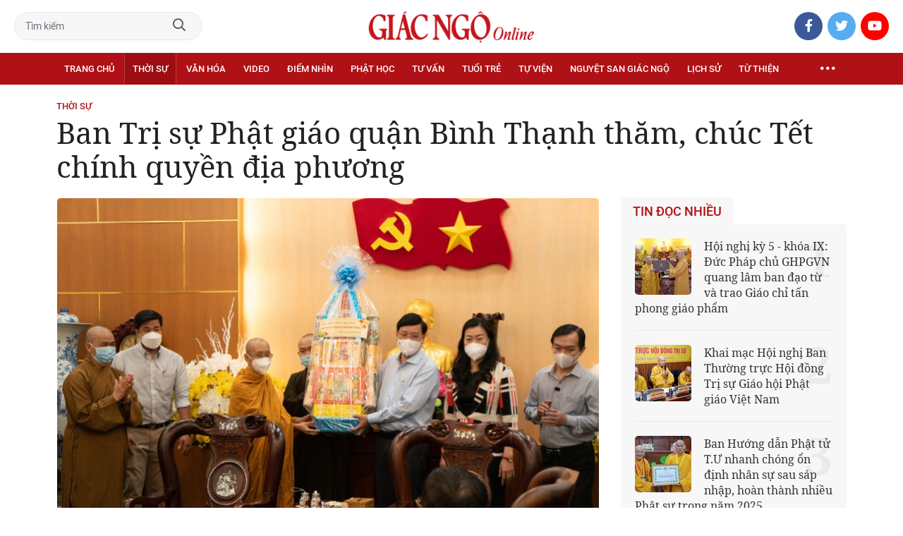

--- FILE ---
content_type: text/html;charset=utf-8
request_url: https://giacngo.vn/ban-tri-su-phat-giao-quan-binh-thanh-tham-chuc-tet-chinh-quyen-dia-phuong-post60472.html
body_size: 84174
content:

 <!DOCTYPE html>
<html lang="vi">
<head>


 <title>Ban Trị sự Phật giáo quận Bình Thạnh thăm, chúc Tết chính quyền địa phương | Giác Ngộ Online</title>
<meta name="description" content="GNO - Sáng 19-1, Ban Trị sự Phật giáo quận Bình Thạnh (TP.HCM) do Thượng tọa Thích Tâm Chơn, Trưởng ban Trị sự Phật giáo quận làm trưởng đoàn đã đến trụ sở UBND quận Bình Thạnh thăm và chúc mừng năm mới 2022 đến lãnh đạo chính quyền địa phương."/>
<meta name="keywords" content="Bình Thạnh,Ban Trị sự,Phật giáo,chúc tết,chính quyền,địa phương"/>
<meta name="news_keywords" content="Bình Thạnh,Ban Trị sự,Phật giáo,chúc tết,chính quyền,địa phương"/>
<meta http-equiv="Content-Type" content="text/html; charset=utf-8" />
<meta http-equiv="X-UA-Compatible" content="IE=edge"/>
<meta http-equiv="refresh" content="900" />
<meta name="revisit-after" content="1 days" />
<meta name="viewport" content="width=device-width, initial-scale=1.0">
<meta http-equiv="content-language" content="vi" />
<link rel="shortcut icon" href="https://static.giacngo.vn/web/styles/img/favicon.ico" type="image/x-icon" />
<link rel="dns-prefetch" href="//static.giacngo.vn"/>
<link rel="dns-prefetch" href="//www.google-analytics.com" />
<link rel="dns-prefetch" href="//www.googletagmanager.com" />
<link rel="dns-prefetch" href="//stc.za.zaloapp.com" />
<link rel="dns-prefetch" href="//fonts.googleapis.com" />
<meta property="fb:app_id" itemprop="name" content="409742669131720"/>
<meta property="fb:pages" content="559128534215937"/>
<meta name="facebook-domain-verification" content="t1zf35yvrc6jz7p29lihg70tgf22i3"/>
<meta name="propeller" content="4bf372f4837e144bae2ec4d33e4f2665">
<meta name="eclick_verify" content="dFRaW1AXLRcYGVlEagQFCAwPMAAYAQwCIQIFRxUF"/>
<meta name="p:domain_verify" content="bedbde054ee92f7b2c9552a90da96a4e"/>
<meta name="google-site-verification" content="oj4ZE7Ft2rWUHKA7OP7vLkdggZYsxjqPVYd0tfD3enE"/>
<script>
var cmsConfig = {
domainDesktop: 'https://giacngo.vn',
domainMobile: 'https://m.giacngo.vn',
domainApi: 'https://api.giacngo.vn',
domainStatic: 'https://static.giacngo.vn/web',
domainLog: 'https://log.giacngo.vn',
siteId: 0,
adsLazy: true
};
if (window.location.protocol !== 'https:' && window.location.hostname.indexOf('giacngo.vn') !== -1) {
window.location = 'https://' + window.location.hostname + window.location.pathname + window.location.hash;
}
var USER_AGENT=window.navigator&&window.navigator.userAgent||"",IS_MOBILE=/Android|webOS|iPhone|iPod|BlackBerry|Windows Phone|IEMobile|Mobile Safari|Opera Mini/i.test(USER_AGENT);var IS_REDIRECT=!1;window.location.hash&&"site_web"===window.location.hash.replace("#","")&&(setCookie("isDesktop",IS_MOBILE?1:0,30),removeHash());var isDesktop=getCookie("isDesktop");function setCookie(o,e,i){var n=new Date;n.setTime(n.getTime()+24*i*60*60*1e3);var t="expires="+n.toUTCString();document.cookie=o+"="+e+"; "+t+";path=/;"}function getCookie(o){var e=document.cookie.indexOf(o+"="),i=e+o.length+1;if(!e&&o!==document.cookie.substring(0,o.length))return null;if(-1===e)return null;var n=document.cookie.indexOf(";",i);return-1===n&&(n=document.cookie.length),unescape(document.cookie.substring(i,n))}function removeHash(){0<window.location.toString().indexOf("#")&&window.history.pushState("",document.title,window.location.pathname)}0<isDesktop||IS_MOBILE&&(window.location=cmsConfig.domainMobile+window.location.pathname+window.location.search,IS_REDIRECT=!0);
</script>
 <meta name="robots" content="noarchive, max-image-preview:large, index, follow" />
<meta name="GOOGLEBOT" content="noarchive, max-image-preview:large, index, follow" />
 <link rel="canonical" href="https://giacngo.vn/ban-tri-su-phat-giao-quan-binh-thanh-tham-chuc-tet-chinh-quyen-dia-phuong-post60472.html" />
 <link rel="alternate" media="handheld" href="https://m.giacngo.vn/ban-tri-su-phat-giao-quan-binh-thanh-tham-chuc-tet-chinh-quyen-dia-phuong-post60472.html" />
 <meta property="og:site_name" content="Giác Ngộ Online"/>
<meta property="og:rich_attachment" content="true"/>
<meta property="og:type" content="article"/>
<meta property="og:url" content="https://giacngo.vn/post-60472.html"/>
<meta property="og:image" content="https://image.giacngo.vn/1200x630/Uploaded/2026/xpcwvolc/2022_01_19/4-8696.jpg"/>
<meta property="og:image:width" content="1200"/>
<meta property="og:image:height" content="630"/>
<meta property="og:title" content="Ban Trị sự Phật giáo quận Bình Thạnh thăm, chúc Tết chính quyền địa phương "/>
<meta property="og:description" content="GNO - Sáng 19-1, Ban Trị sự Phật giáo quận Bình Thạnh (TP.HCM) do Thượng tọa Thích Tâm Chơn, Trưởng ban Trị sự Phật giáo quận làm trưởng đoàn đã đến trụ sở UBND quận Bình Thạnh thăm và chúc mừng năm mới 2022 đến lãnh đạo chính quyền địa phương."/>
<meta name="twitter:card" value="summary"/>
<meta name="twitter:url" content="https://giacngo.vn/post-60472.html"/>
<meta name="twitter:title" content="Ban Trị sự Phật giáo quận Bình Thạnh thăm, chúc Tết chính quyền địa phương "/>
<meta name="twitter:description" content="GNO - Sáng 19-1, Ban Trị sự Phật giáo quận Bình Thạnh (TP.HCM) do Thượng tọa Thích Tâm Chơn, Trưởng ban Trị sự Phật giáo quận làm trưởng đoàn đã đến trụ sở UBND quận Bình Thạnh thăm và chúc mừng năm mới 2022 đến lãnh đạo chính quyền địa phương."/>
<meta name="twitter:image" content="https://image.giacngo.vn/1200x630/Uploaded/2026/xpcwvolc/2022_01_19/4-8696.jpg"/>
<meta name="twitter:site" content="@Giác Ngộ Online"/>
<meta name="twitter:creator" content="@Giác Ngộ Online"/>
 <meta property="article:tag" content="Bình Thạnh,Ban Trị sự,Phật giáo,chúc tết,chính quyền,địa phương"/>
<meta property="article:section" content="Tin tức,Thời sự" />
<meta property="article:published_time" content="2022-01-19T16:13:53+0700"/>
<meta property="article:modified_time" content="2022-01-19T16:13:53+0700"/>

 <meta property="dable:image" content="https://image.giacngo.vn/600x315/Uploaded/2026/xpcwvolc/2022_01_19/4-8696.jpg"/>
 <meta property="dable:item_id" content="60472"/>
 <meta property="dable:author" content="Tin: Minh Lộc, Nguyên Tài - Ảnh: Văn Nam"/>
<script type="application/ld+json">
{
"@context": "http://schema.org",
"@type": "Organization",
"name": "Giác Ngộ Online",
"url": "https://giacngo.vn",
"logo": "https://static.giacngo.vn/web/styles/img/logofb.png"
}
</script>

 <script type="application/ld+json">
{
"@context" : "http://schema.org",
"@type" : "WebSite",
"name" : "Thời sự",
"url" : "https://giacngo.vn/thoisu/"
}
</script>
<script type="application/ld+json">
{
"@context":"http://schema.org",
"@type":"BreadcrumbList",
"itemListElement":[
{
"@type":"ListItem",
"position":1,
"item":{
"@id":"https://giacngo.vn/thoisu/",
"name":"Thời sự"
}
}
]
}
</script>
 <script type="application/ld+json">
{
"@context": "http://schema.org",
"@type": "NewsArticle",
"mainEntityOfPage":{
"@type":"WebPage",
"@id":"https://giacngo.vn/ban-tri-su-phat-giao-quan-binh-thanh-tham-chuc-tet-chinh-quyen-dia-phuong-post60472.html"
},
"headline": "Ban Trị sự Phật giáo quận Bình Thạnh thăm, chúc Tết chính quyền địa phương",
"description": "GNO - Sáng 19-1, Ban Trị sự Phật giáo quận Bình Thạnh (TP.HCM) do Thượng tọa Thích Tâm Chơn, Trưởng ban Trị sự Phật giáo quận làm trưởng đoàn đã đến trụ sở UBND quận Bình Thạnh thăm và chúc mừng năm mới 2022 đến lãnh đạo chính quyền địa phương.",
"image": {
"@type": "ImageObject",
"url": "https://image.giacngo.vn/1200x630/Uploaded/2026/xpcwvolc/2022_01_19/4-8696.jpg",
"width" : 1200,
"height" : 675
},
"datePublished": "2022-01-19T16:13:53+0700",
"dateModified": "2022-01-19T16:13:53+0700",
"author": {
"@type": "Person",
"name": "Tin: Minh Lộc, Nguyên Tài - Ảnh: Văn Nam"
},
"publisher": {
"@type": "Organization",
"name": "Giác Ngộ Online",
"logo": {
"@type": "ImageObject",
"url": "https://static.giacngo.vn/web/styles/img/logofb.png"
}
}
}
</script>
 <link rel="preload" href="https://static.giacngo.vn/web/styles/css/main.min-1.3.1.css" as="style">
<link rel="stylesheet" href="https://static.giacngo.vn/web/styles/css/main.min-1.3.1.css">


  <script type="text/javascript">
var _metaOgUrl = 'https://giacngo.vn/post-60472.html';
var page_title = document.title;
var tracked_url = window.location.pathname + window.location.search + window.location.hash;
 var cate_path = 'thoisu';
if (cate_path.length > 0) {
tracked_url = "/" + cate_path + tracked_url;
}
</script>
 <script async="" src="https://www.googletagmanager.com/gtag/js?id=G-ZQ1BVQX77Z"></script>
<script>
if(!IS_REDIRECT){
window.dataLayer = window.dataLayer || [];
function gtag(){dataLayer.push(arguments);}
gtag('js', new Date());
 gtag('config', 'G-ZQ1BVQX77Z', {page_path: tracked_url});
 
  gtag('config', 'UA-4466725-1', {page_path: tracked_url});
 }
</script>
<script async defer src="https://static.giacngo.vn/web/js/log.min.js?v=1.6"></script>
 <script src="https://api.giacngo.vn/ads?object_type=2&object_id=110&platform=1&head_append=1"></script>

  

<script type="text/javascript">
var cateId = 110;
var contentId = 60472;
</script>
<script async src="https://sp.zalo.me/plugins/sdk.js"></script>
</head>
<body > 

 <div class="site-header">
<div class="site-header__content">
<div class="search-form">
<input class="form-control txtsearch" placeholder="Tìm kiếm">
<a href="javascript:void(0);" class="btn btn_search"><i class="far fa-search"></i></a>
</div>
 <div><a href="/" title="Giác Ngộ Online - Cơ quan ngôn luận của Giáo Hội Phật Giáo Việt Nam Thành phố Hồ Chí Minh" class="logo"><img src="https://static.giacngo.vn/web/styles/img/gno-logo.png" alt="Giác Ngộ Online"></a></div>
<div class="social">
<ul>
<li><a href="https://www.facebook.com/GiacNgo.vn/" class="fb" target="_blank"><i class="fab fa-facebook-f"></i></a></li>
<li><a href="#" class="tt" target="_blank"><i class="fab fa-twitter"></i></a></li>
<li><a href="https://www.youtube.com/channel/UCmwB_rvPVR3lXte0-IGg9Xw/" class="yt" target="_blank"><i class="fab fa-youtube"></i></a></li>
</ul>
</div>
</div>
<div class="site-header__nav">


<ul class="menu l-grid">
<li class="menu-item ">
<a href="https://giacngo.vn" class="menu-heading" title="Giác Ngộ Online">Trang chủ</a>
</li>
 
<li data-id="110" class="menu-item selected">
<a href="https://giacngo.vn/thoisu/" title="Thời sự" class="menu-heading">Thời sự</a>
 <ul class="mega-menu">

<li><a href="https://giacngo.vn/thoisu/tintuc/" title="Tin tức">Tin tức</a></li>
 </ul>
</li>

<li data-id="140" class="menu-item ">
<a href="https://giacngo.vn/vanhoa/" title="Văn hóa" class="menu-heading">Văn hóa</a>
 <ul class="mega-menu">

<li><a href="https://giacngo.vn/vanhoa/phatgiao/" title="Phật giáo">Phật giáo</a></li>

<li><a href="https://giacngo.vn/vanhoa/dulich/" title="Du lịch">Du lịch</a></li>
 </ul>
</li>

<li data-id="330" class="menu-item ">
<a href="https://giacngo.vn/media/" title="Video" class="menu-heading">Video</a>
 <ul class="mega-menu">

<li><a href="https://giacngo.vn/media/tintuc/" title="Tin tức">Tin tức</a></li>

<li><a href="https://giacngo.vn/media/vanhoa/" title="Văn hóa">Văn hóa</a></li>

<li><a href="https://giacngo.vn/media/dao-phat-va-doi-song/" title="Đạo Phật &amp; đời sống">Đạo Phật &amp; đời sống</a></li>

<li><a href="https://giacngo.vn/media/tailieu/" title="Tài liệu">Tài liệu</a></li>

<li><a href="https://giacngo.vn/media/phapthoai/" title="Pháp thoại">Pháp thoại</a></li>

<li><a href="https://giacngo.vn/media/nghile/" title="Nghi lễ">Nghi lễ</a></li>

<li><a href="https://giacngo.vn/media/am-thuc-chay/" title="Ẩm thực chay">Ẩm thực chay</a></li>

<li><a href="https://giacngo.vn/media/amnhac/" title="Âm nhạc">Âm nhạc</a></li>

<li><a href="https://giacngo.vn/media/sankhau/" title="Sân khấu">Sân khấu</a></li>

<li><a href="https://giacngo.vn/media/phim/" title="Phim">Phim</a></li>
 </ul>
</li>

<li data-id="6060" class="menu-item ">
<a href="https://giacngo.vn/diemnhin/" title="Điểm nhìn" class="menu-heading">Điểm nhìn</a>
 <ul class="mega-menu">

<li><a href="https://giacngo.vn/sukienvande/" title="Sự kiện - vấn đề">Sự kiện - vấn đề</a></li>

<li><a href="https://giacngo.vn/diendanxaydung/" title="Diễn đàn xây dựng">Diễn đàn xây dựng</a></li>
 </ul>
</li>

<li data-id="130" class="menu-item ">
<a href="https://giacngo.vn/phathoc/" title="Phật học" class="menu-heading">Phật học</a>
 <ul class="mega-menu">

<li><a href="https://giacngo.vn/phathoc/thientong/" title="Thiền tông">Thiền tông</a></li>

<li><a href="https://giacngo.vn/phathoc/tinhdotong/" title="Tịnh độ tông">Tịnh độ tông</a></li>

<li><a href="https://giacngo.vn/phathoc/mattong/" title="Mật tông">Mật tông</a></li>

<li><a href="https://giacngo.vn/phathoc/luockhao/" title="Phật học lược khảo">Phật học lược khảo</a></li>

<li><a href="https://giacngo.vn/phathoc/triethoc/" title="Triết học">Triết học</a></li>
 </ul>
</li>

<li data-id="290" class="menu-item ">
<a href="https://giacngo.vn/tuvantamlinh/" title="Tư vấn" class="menu-heading">Tư vấn</a>
 <ul class="mega-menu">

<li><a href="https://giacngo.vn/tuvantamlinh/tamlinhmaunhiem/" title="Tâm linh mầu nhiệm">Tâm linh mầu nhiệm</a></li>

<li><a href="https://giacngo.vn/tuvantamlinh/tuvan/" title="Tư vấn">Tư vấn</a></li>

<li><a href="https://giacngo.vn/tuvantamlinh/songdao/" title="Sống đạo">Sống đạo</a></li>
 </ul>
</li>

<li data-id="180" class="menu-item ">
<a href="https://giacngo.vn/tuoitre/" title="Tuổi trẻ" class="menu-heading">Tuổi trẻ</a>
 <ul class="mega-menu">

<li><a href="https://giacngo.vn/chuyenthienthanquetla/" title="Chuyện Thiên thần quét lá">Chuyện Thiên thần quét lá</a></li>

<li><a href="https://giacngo.vn/doisongquanhta/" title="Đời sống quanh ta">Đời sống quanh ta</a></li>

<li><a href="https://giacngo.vn/donghanh/" title="Đồng hành">Đồng hành</a></li>
 </ul>
</li>

<li data-id="260" class="menu-item ">
<a href="https://giacngo.vn/tuvien/" title="Tự viện" class="menu-heading">Tự viện</a>
 <ul class="mega-menu">

<li><a href="https://giacngo.vn/chuavntrongnuoc/" title="Chùa Việt Nam trong nước">Chùa Việt Nam trong nước</a></li>

<li><a href="https://giacngo.vn/chuavnnuocngoai/" title="Chùa Việt Nam ở nước ngoài">Chùa Việt Nam ở nước ngoài</a></li>

<li><a href="https://giacngo.vn/chuanuocngoai/" title="Chùa nước ngoài">Chùa nước ngoài</a></li>
 </ul>
</li>

<li data-id="360" class="menu-item ">
<a href="https://giacngo.vn/nguyetsan/" title="Nguyệt san Giác Ngộ" class="menu-heading">Nguyệt san Giác Ngộ</a>
 <ul class="mega-menu">

<li><a href="https://giacngo.vn/nguyetsan/chuyende/" title="Chuyên đề">Chuyên đề</a></li>

<li><a href="https://giacngo.vn/nguyetsan/triethoc/" title="Triết học">Triết học</a></li>

<li><a href="https://giacngo.vn/nguyetsan/phathocungdung/" title="Phật học ứng dụng">Phật học ứng dụng</a></li>

<li><a href="https://giacngo.vn/nguyetsan/vanhoa/" title="Văn hóa">Văn hóa</a></li>

<li><a href="https://giacngo.vn/nguyetsan/phatgiaovaxahoi/" title="Phật giáo và xã hội">Phật giáo và xã hội</a></li>

<li><a href="https://giacngo.vn/nguyetsan/tulieu/" title="Tư liệu">Tư liệu</a></li>
 </ul>
</li>

<li data-id="230" class="menu-item ">
<a href="https://giacngo.vn/lichsu/" title="Lịch sử" class="menu-heading">Lịch sử</a>
 <ul class="mega-menu">

<li><a href="https://giacngo.vn/ducphat/" title="Đức Phật">Đức Phật</a></li>

<li><a href="https://giacngo.vn/phatgiaovietnam/" title="Phật giáo Việt Nam">Phật giáo Việt Nam</a></li>

<li><a href="https://giacngo.vn/nhanvat/" title="Nhân vật">Nhân vật</a></li>
 </ul>
</li>

<li data-id="120" class="menu-item ">
<a href="https://giacngo.vn/tuthienxahoi/" title="Từ thiện" class="menu-heading">Từ thiện</a>
 <ul class="mega-menu">

<li><a href="https://giacngo.vn/tu-thien-xa-hoi/" title="Xã hội">Xã hội</a></li>

<li><a href="https://giacngo.vn/tuthien/" title="Từ thiện">Từ thiện</a></li>
 </ul>
</li>
 <li class="menu-item float-right">
<a href="javascript:void(0);" class="menu-heading ellipsis" title="Chuyên mục khác"><i class="far fa-ellipsis-h"></i></a>
<ul class="mega-menu">

<li>
<a href="https://giacngo.vn/phatgiaonuocngoai/" title="Phật giáo nước ngoài">Phật giáo nước ngoài</a>
</li>

<li>
<a href="https://giacngo.vn/vanhocnghethuat/" title="Văn học - nghệ thuật">Văn học - nghệ thuật</a>
</li>

<li>
<a href="https://giacngo.vn/amthucsuckhoe/" title="Ẩm thực - Sức khỏe">Ẩm thực - Sức khỏe</a>
</li>

<li>
<a href="https://giacngo.vn/bandoctoasoan/" title="Bạn đọc - tòa soạn">Bạn đọc - tòa soạn</a>
</li>

<li>
<a href="https://giacngo.vn/thuvien/" title="Thư viện">Thư viện</a>
</li>

<li>
<a href="https://giacngo.vn/thongtin/" title="Cần biết">Cần biết</a>
</li>
 </ul>
</li>
</ul>
</div>
</div>
<div class="site-content"> 
 

<div class="l-grid">
<div class="topbanner">

<div id="adsWeb_AdsTop" class="banner clearfix" data-platform="1" data-position="Web_AdsTop">
<script>
window.addEventListener('load', function(){
if(typeof Web_AdsTop != 'undefined'){window.CMS_BANNER.pushAds(Web_AdsTop, 'adsWeb_AdsTop');}else{document.getElementById('adsWeb_AdsTop').style.display = "none";}
});
</script>
</div>
</div>
<div class="details">


 <div class="direction">
<a class="headline" href="https://giacngo.vn/thoisu/" title="Thời sự">Thời sự</a>

</div>

 
<h1 class="details__headline cms-title">
Ban Trị sự Phật giáo quận Bình Thạnh thăm, chúc Tết chính quyền địa phương 
</h1>
<div class="details__content">
<div class="l-content left-col">


<table class="details__img ">
<tbody>
<tr>
<td class="pic">
<img class="cms-photo" src="https://image.giacngo.vn/w770/Uploaded/2026/xpcwvolc/2022_01_19/4-8696.jpg" alt="Hòa thượng Thích Minh Giác tặng quà chúc Tết đến lãnh đạo quận" cms-photo-caption="Hòa thượng Thích Minh Giác tặng quà chúc Tết đến lãnh đạo quận"/>
</td>
</tr>
 <tr>
<td class="caption">Hòa thượng Thích Minh Giác tặng quà chúc Tết đến lãnh đạo quận</td>
</tr>
</tbody>
</table>

<div id="adsWeb_AdsArticleAfterAvatar" class="banner clearfix" data-platform="1" data-position="Web_AdsArticleAfterAvatar">
<div class="banner-label">Quảng cáo</div>
<script>
window.addEventListener('load', function(){
if(typeof Web_AdsArticleAfterAvatar != 'undefined'){window.CMS_BANNER.pushAds(Web_AdsArticleAfterAvatar, 'adsWeb_AdsArticleAfterAvatar');}else{document.getElementById('adsWeb_AdsArticleAfterAvatar').style.display = "none";}
});
</script>
</div>

 <div class="details__meta">




<time class="time" datetime="2022-01-19T16:13:53+0700" data-time="1642583633">19/01/2022 16:13</time>
<meta class="cms-date" itemprop="datePublished" content="2022-01-19T16:13:53+0700">
</div>


<div class="details__social">
<ul class="sticky-bar">
<li>Chia sẻ</li>
<li><a href="javascript:void(0);" data-href="https://giacngo.vn/post-60472.html" class="fb social" rel="facebook" title="Chia sẻ qua Facebook"><i class="fab fa-facebook-f"></i></a></li>
<li><a href="javascript:void(0);" data-href="https://giacngo.vn/post-60472.html" class="tt social" rel="twitter" title="Chia sẻ qua Twitter"><i class="fab fa-twitter"></i></a></li>
<li><a href="javascript:void(0);" data-href="https://giacngo.vn/post-60472.html" class="zl zalo-share-button" title="Chia sẻ qua Zalo" data-oaid="1618988963986908859" data-layout="icon" data-customize="true"><i class="ic ic--zalo"></i></a></li>
<li><a href="javascript:void(0);" data-href="https://giacngo.vn/post-60472.html" class="ml sendmail" title="Chia sẻ qua Email"><i class="fal fa-envelope"></i></a></li>
<li><a href="javascript:void(0);" data-href="https://giacngo.vn/post-60472.html" class="pr sendprint" title="In bài viết"><i class="fal fa-print"></i></a></li>
</ul>
</div>
<div class="article-content content-col">

 
<div style="display: none" class="tts-player" data-src="https://cms-tts-ai.zdn.vn/4d4b746b7186ad61c9f54363b18576e2/6977c9e2/giacngo/2022/01/19/60472/1.m4a" data-index="0">
<video class="player">
<source data-src="https://cms-tts-ai.zdn.vn/4d4b746b7186ad61c9f54363b18576e2/6977c9e2/giacngo/2022/01/19/60472/1.m4a">
</video>
</div>

<div style="display: none" class="tts-player" data-src="https://cms-tts-ai.zdn.vn/9582461244fbf193c908e7a511b768c2/6977c9e2/giacngo/2022/01/19/60472/2.m4a" data-index="1">
<video class="player">
<source data-src="https://cms-tts-ai.zdn.vn/9582461244fbf193c908e7a511b768c2/6977c9e2/giacngo/2022/01/19/60472/2.m4a">
</video>
</div>

<div style="display: none" class="tts-player" data-src="https://cms-tts-ai.zdn.vn/28c0c31694cb75ef143a39f572063729/6977c9e2/giacngo/2022/01/19/60472/6.m4a" data-index="2">
<video class="player">
<source data-src="https://cms-tts-ai.zdn.vn/28c0c31694cb75ef143a39f572063729/6977c9e2/giacngo/2022/01/19/60472/6.m4a">
</video>
</div>

<div style="display: none" class="tts-player" data-src="https://cms-tts-ai.zdn.vn/8936dd73773067497aa4dc39df2b3194/6977c9e2/giacngo/2022/01/19/60472/7.m4a" data-index="3">
<video class="player">
<source data-src="https://cms-tts-ai.zdn.vn/8936dd73773067497aa4dc39df2b3194/6977c9e2/giacngo/2022/01/19/60472/7.m4a">
</video>
</div>
 <div class="audio bm-player is-active">
<div class="audio__controls">
<div class="left">
<button class="play-button">
<span><i class="fal fa-play"></i></span>
</button>
<span class="mute-wrap">
<button class="mute-button">
<i class="fal fa-volume"></i>
</button>
<div class="volume-slider" id="volume-slider">
<div class="volume-slider-handle"></div>
</div>
</span>
<div class="time-display">
<span class="current">0:00</span>
<span class="separator"> / </span>
<span class="duration">0:00</span>
<span class="live"></span>
</div>
<div class="progress-bar" id="progress-bar">
<span class="bg"></span>
<span class="fill-load"></span>
<div class="wrap-recent">
<span class="fill-recent">
<span class="current_time">0:00</span>
</span>
</div>
</div>
</div>
<div class="right">
<span>
 <button class="select-voice" data-toggle="dropdown" id="bm-player-dropdownbtn" aria-haspopup="true" aria-expanded="false">
<i class="fal fa-microphone-alt"></i>
<span>Nam miền Bắc</span>
</button>
<div class="dropdown-menu bm-dropdown-menu voice-board" aria-labelledby="bm-player-dropdownbtn">
<ul>

<li>
<div class="voice-name" data-content-id="60472" data-display-name="Nam miền Bắc" data-voice-id="1">
<i class="fal fa-waveform"></i>
<span>Nam miền Bắc</span>
</div>
</li>

<li>
<div class="voice-name" data-content-id="60472" data-display-name="Nữ miền Bắc" data-voice-id="2">
<i class="fal fa-waveform"></i>
<span>Nữ miền Bắc</span>
</div>
</li>

<li>
<div class="voice-name" data-content-id="60472" data-display-name="Nữ miền Nam" data-voice-id="6">
<i class="fal fa-waveform"></i>
<span>Nữ miền Nam</span>
</div>
</li>

<li>
<div class="voice-name" data-content-id="60472" data-display-name="Nam miền Nam" data-voice-id="7">
<i class="fal fa-waveform"></i>
<span>Nam miền Nam</span>
</div>
</li>
 </ul>
</div>
</span>
<button class="close-player"></button>
</div>
</div>
</div>


 <div class="sapo cms-desc">
GNO - Sáng 19-1, Ban Trị sự Phật giáo quận Bình Thạnh (TP.HCM) do Thượng tọa Thích Tâm Chơn, Trưởng ban Trị sự Phật giáo quận làm trưởng đoàn đã đến trụ sở UBND quận&nbsp;Bình Thạnh thăm và chúc mừng năm mới 2022 đến lãnh đạo chính quyền địa phương.
</div>

<div id="adsWeb_AdsArticleAfterSapo" class="banner clearfix" data-platform="1" data-position="Web_AdsArticleAfterSapo">
<div class="banner-label">Quảng cáo</div>
<script>
window.addEventListener('load', function(){
if(typeof Web_AdsArticleAfterSapo != 'undefined'){window.CMS_BANNER.pushAds(Web_AdsArticleAfterSapo, 'adsWeb_AdsArticleAfterSapo');}else{document.getElementById('adsWeb_AdsArticleAfterSapo').style.display = "none";}
});
</script>
</div>

 <div class="related-news">
<h4 class="label">Tin liên quan</h4>
<ul>

<li>
<a href="https://giacngo.vn/ban-ton-giao-tinh-binh-duong-tham-chuc-tet-chu-ni-chua-thien-quang-truoc-them-nam-moi-2022-post60466.html" title="Ban Tôn giáo tỉnh Bình Dương thăm, chúc Tết chư Ni chùa Thiên Quang trước thềm năm mới 2022 ">
Ban Tôn giáo tỉnh Bình Dương thăm, chúc Tết chư Ni chùa Thiên Quang trước thềm năm mới 2022 
</a>
</li>

<li>
<a href="https://giacngo.vn/ban-dan-van-thanh-uy-tphcm-tham-va-chuc-tet-ban-tri-su-quan-1-post60463.html" title="Ban Dân vận Thành ủy TP.HCM thăm và chúc Tết Ban Trị sự quận 1">
Ban Dân vận Thành ủy TP.HCM thăm và chúc Tết Ban Trị sự quận 1
</a>
</li>

<li>
<a href="https://giacngo.vn/gia-lai-ban-ton-giao-tinh-tham-chuc-tet-ban-tri-su-phat-giao-tinh-post60461.html" title="Gia Lai: Ban Tôn giáo tỉnh thăm, chúc Tết Ban Trị sự Phật giáo tỉnh">
Gia Lai: Ban Tôn giáo tỉnh thăm, chúc Tết Ban Trị sự Phật giáo tỉnh
</a>
</li>
 </ul>
</div>

<div class=" cms-body" itemprop="articleBody">
<p>Tháp tùng đoàn có chư tôn đức Ban Chứng minh, Ban Cố vấn và chư Tăng, Ni Ban Trị sự GHPGVN quận Bình Thạnh.</p> 
<p>Tiếp đoàn có ông Vũ Ngọc Tuất, Bí thư Quận ủy Bình Thạnh; bà Triệu Lệ Khánh, Phó Bí thư Thường trực Quận ủy Bình Thạnh; ông Đinh Khắc Huy, Chủ tịch UBND quận; ông Nguyễn Văn Cảnh, Trưởng ban Dân vận Quận ủy; bà Nguyễn Thu Hương, Chủ tịch Ủy ban MTTQVN quận cùng đại diện các ban ngành, đoàn thể quận.</p> 
<table class="picture" align="center"> 
 <tbody> 
  <tr> 
   <td class="pic"><img data-image-id="263027" src="[data-uri]" data-width="6000" data-height="4000" class="lazyload  cms-photo" data-src="https://image.giacngo.vn/w645/Uploaded/2026/xpcwvolc/2022_01_19/1-2331.jpg" alt="Quang cảnh buổi chúc Tết của Phật giáo quận Bình Thạnh tại trụ sở UBND quận" title="Quang cảnh buổi chúc Tết của Phật giáo quận Bình Thạnh tại trụ sở UBND quận" width="645" height="430"></td> 
  </tr> 
  <tr> 
   <td class="caption"><p>Quang cảnh buổi chúc Tết của Phật giáo quận Bình Thạnh tại trụ sở UBND quận</p></td> 
  </tr> 
 </tbody> 
</table>
<div class="ads_middle">
 <div id="adsWeb_AdsArticleMiddle" class="banner fyi" data-position="Web_AdsArticleMiddle"> 
  <script>
window.addEventListener('load', function(){ if(typeof Web_AdsArticleMiddle != 'undefined'){window.CMS_BANNER.pushAds(Web_AdsArticleMiddle, 'adsWeb_AdsArticleMiddle');}else{document.getElementById('adsWeb_AdsArticleMiddle').style.display = "none";} });
   </script> 
 </div>
</div> 
<p>Thay mặt Ban Trị sự cùng chư Tăng Ni và Phật tử quận Bình Thạnh, Hòa thượng Thích Minh Giác, Chứng minh Phật giáo quận đã cảm ơn sự quan tâm, ủng hộ, nhiệt tình giúp đỡ của lãnh đạo chính quyền để các công tác Phật sự trong năm 2021 được thành tựu viên mãn. Đồng thời, Hòa thượng cũng chúc năm mới sức khỏe, an lành đến lãnh đạo quận nhà.</p> 
<p>Dịp này, ông Vũ Ngọc Tuất đã tri ân và đánh giá cao Phật giáo quận nhà đã luôn đồng hành cùng chính quyền trong công tác phòng, chống và góp phần đẩy lùi dịch bệnh Covid -19 trong thời gian vừa qua.</p>
<div class="ads_middle">
 <div id="adsWeb_AdsArticleMiddle1" class="banner fyi" data-position="Web_AdsArticleMiddle1"> 
  <script>
window.addEventListener('load', function(){ if(typeof Web_AdsArticleMiddle1 != 'undefined'){window.CMS_BANNER.pushAds(Web_AdsArticleMiddle1, 'adsWeb_AdsArticleMiddle1');}else{document.getElementById('adsWeb_AdsArticleMiddle1').style.display = "none";} });
   </script> 
 </div>
</div> 
<p>Bí thư Quận ủy cũng chúc mừng năm mới đến chư tôn đức Tăng Ni, Phật tử quận được an lạc, vạn sự kiết tường và thành tựu nhiều Phật sự trong năm 2022.</p> 
<table class="picture" align="center"> 
 <tbody> 
  <tr> 
   <td class="pic"><img data-image-id="263028" src="[data-uri]" data-width="1581" data-height="1065" class="lazyload  cms-photo" data-src="https://image.giacngo.vn/w645/Uploaded/2026/xpcwvolc/2022_01_19/7-5403.jpg" alt="Thượng tọa Thích Tâm Chơn trao bảng tượng trưng ủng hộ số tiền 200 triệu đồng cho Quỹ “Vì người nghèo” của quận Bình Thạnh" title="Thượng tọa Thích Tâm Chơn trao bảng tượng trưng ủng hộ số tiền 200 triệu đồng cho Quỹ “Vì người nghèo” của quận Bình Thạnh" width="645" height="434"></td> 
  </tr> 
  <tr> 
   <td class="caption"><p> Thượng tọa Thích Tâm Chơn trao bảng tượng trưng ủng hộ số tiền 200 triệu đồng cho Quỹ “Vì người nghèo” của quận Bình Thạnh</p></td> 
  </tr> 
 </tbody> 
</table> 
<p>Dịp này, Thượng tọa Thích Tâm Chơn, đại diện Ban Trị sự Phật giáo quận cũng trao số tiền 200 triệu đồng cho Quỹ "Vì người nghèo" để chăm lo đời sống cho các hộ có hoàn cảnh khó khăn vào dịp Tết Nhâm Dần sắp tới.</p>
</div>

 <div class="article__author">

<span class="cms-author">Tin: Minh Lộc, Nguyên Tài - Ảnh: Văn Nam</span>
 </div>
</div>

<div id="adsWeb_AdsArticleAfterBody" class="banner clearfix" data-platform="1" data-position="Web_AdsArticleAfterBody">
<div class="banner-label">Quảng cáo</div>
<script>
window.addEventListener('load', function(){
if(typeof Web_AdsArticleAfterBody != 'undefined'){window.CMS_BANNER.pushAds(Web_AdsArticleAfterBody, 'adsWeb_AdsArticleAfterBody');}else{document.getElementById('adsWeb_AdsArticleAfterBody').style.display = "none";}
});
</script>
</div>

 <div class="details__tags">
<ul>
 <li><a href="https://giacngo.vn/binh-thanh-tag15745.html" title="Bình Thạnh">Bình Thạnh</a></li>
 <li><a href="https://giacngo.vn/ban-tri-su-tag13404.html" title="Ban Trị sự">Ban Trị sự</a></li>
 <li><a href="https://giacngo.vn/phat-giao-tag6829.html" title="Phật giáo">Phật giáo</a></li>
 <li><a href="https://giacngo.vn/chuc-tet-tag14239.html" title="chúc tết">chúc tết</a></li>
 <li><a href="https://giacngo.vn/chinh-quyen-tag7516.html" title="chính quyền">chính quyền</a></li>
 <li><a href="https://giacngo.vn/dia-phuong-tag9171.html" title="địa phương">địa phương</a></li>
 </ul>
</div>

<div id="adsWeb_AdsArticleAfterTag" class="banner clearfix" data-platform="1" data-position="Web_AdsArticleAfterTag">
<div class="banner-label">Quảng cáo</div>
<script>
window.addEventListener('load', function(){
if(typeof Web_AdsArticleAfterTag != 'undefined'){window.CMS_BANNER.pushAds(Web_AdsArticleAfterTag, 'adsWeb_AdsArticleAfterTag');}else{document.getElementById('adsWeb_AdsArticleAfterTag').style.display = "none";}
});
</script>
</div>

 <div class="article-comment" data-id="60472" data-type="20"></div>

<div id="adsWeb_AdsArticleAfterComment" class="banner clearfix" data-platform="1" data-position="Web_AdsArticleAfterComment">
<div class="banner-label">Quảng cáo</div>
<script>
window.addEventListener('load', function(){
if(typeof Web_AdsArticleAfterComment != 'undefined'){window.CMS_BANNER.pushAds(Web_AdsArticleAfterComment, 'adsWeb_AdsArticleAfterComment');}else{document.getElementById('adsWeb_AdsArticleAfterComment').style.display = "none";}
});
</script>
</div>


<section class="zone">
<header class="zone__heading">
<h3 class="heading">Tin cùng chuyên mục</h3>
</header>
<div class="zone__content">
<div class="feature cols-3" data-source="recommendation-110">
 <article class="story">



<a class="story__thumb cms-link" href="https://giacngo.vn/hoi-nghi-ky-5-khoa-ix-duc-phap-chu-ghpgvn-quang-lam-ban-dao-tu-va-trao-giao-chi-tan-phong-giao-pham-post78475.html" title="Hội nghị kỳ 5 - khóa IX: Đức Pháp chủ GHPGVN quang lâm ban đạo từ và trao Giáo chỉ tấn phong giáo phẩm">
 <img class="lazyload" src="[data-uri]" data-src="https://image.giacngo.vn/243x162/Uploaded/2026/qdhwqmrnd/2026_01_22/z7456330969404-9ba4c80decb9778bb73a0aed987b5729-1521-4419.jpg" alt="Đức Pháp chủ trao giáo chỉ tấn phong của Tăng Ni đến Trưởng lão Hòa thượng Thích Thiện Nhơn">
</a>


 <h3 data-tracking="78475">
<a class="story__title cms-link" href="https://giacngo.vn/hoi-nghi-ky-5-khoa-ix-duc-phap-chu-ghpgvn-quang-lam-ban-dao-tu-va-trao-giao-chi-tan-phong-giao-pham-post78475.html" title="Hội nghị kỳ 5 - khóa IX: Đức Pháp chủ GHPGVN quang lâm ban đạo từ và trao Giáo chỉ tấn phong giáo phẩm">
 
Hội nghị kỳ 5 - khóa IX: Đức Pháp chủ GHPGVN quang lâm ban đạo từ và trao Giáo chỉ tấn phong giáo phẩm
</a>
</h3>
</article>
 <article class="story">



<a class="story__thumb cms-link" href="https://giacngo.vn/ban-nghi-le-tu-se-tap-trung-hoan-chinh-bo-giao-trinh-nghi-le-phat-giao-de-giang-day-tai-cac-truong-phat-hoc-post78470.html" title="Ban Nghi lễ T.Ư sẽ tập trung hoàn chỉnh bộ giáo trình Nghi lễ Phật giáo để giảng dạy tại các trường Phật học">
 <img class="lazyload" src="[data-uri]" data-src="https://image.giacngo.vn/243x162/Uploaded/2026/ycivopic/2026_01_22/z7454890869384-d8d4e1fe809699ef819f1484863946d8-3441-7585.jpg" alt="Đêm thiền trà tại Việt Nam Quốc Tự của Ban Nghi lễ T.Ư - Ảnh: Tâm Quý">
</a>


 <h3 data-tracking="78470">
<a class="story__title cms-link" href="https://giacngo.vn/ban-nghi-le-tu-se-tap-trung-hoan-chinh-bo-giao-trinh-nghi-le-phat-giao-de-giang-day-tai-cac-truong-phat-hoc-post78470.html" title="Ban Nghi lễ T.Ư sẽ tập trung hoàn chỉnh bộ giáo trình Nghi lễ Phật giáo để giảng dạy tại các trường Phật học">
 
Ban Nghi lễ T.Ư sẽ tập trung hoàn chỉnh bộ giáo trình Nghi lễ Phật giáo để giảng dạy tại các trường Phật học
</a>
</h3>
</article>
 <article class="story">



<a class="story__thumb cms-link" href="https://giacngo.vn/ban-hoang-phap-tu-tong-ket-hoat-dong-phat-su-nam-2025-post78469.html" title="Ban Hoằng pháp T.Ư tổng kết hoạt động Phật sự năm 2025">
 <img class="lazyload" src="[data-uri]" data-src="https://image.giacngo.vn/243x162/Uploaded/2026/uobkhuo/2026_01_21/2892566343387193312-4087-9252.jpg" alt="Chư tôn giáo phẩm niệm Phật cầu gia bị">
</a>


 <h3 data-tracking="78469">
<a class="story__title cms-link" href="https://giacngo.vn/ban-hoang-phap-tu-tong-ket-hoat-dong-phat-su-nam-2025-post78469.html" title="Ban Hoằng pháp T.Ư tổng kết hoạt động Phật sự năm 2025">
 
Ban Hoằng pháp T.Ư tổng kết hoạt động Phật sự năm 2025
</a>
</h3>
</article>
 <article class="story">



<a class="story__thumb cms-link" href="https://giacngo.vn/ban-thuong-truc-hoi-dong-tri-su-gioi-thieu-thuong-toa-thich-duc-thien-tai-ung-cu-dai-bieu-quoc-hoi-khoa-xvi-post78466.html" title="Ban Thường trực Hội đồng Trị sự giới thiệu Thượng tọa Thích Đức Thiện tái ứng cử Đại biểu Quốc hội khóa XVI">
 <img class="lazyload" src="[data-uri]" data-src="https://image.giacngo.vn/243x162/Uploaded/2026/qdhwqmrnd/2026_01_21/z7452645634270-a237ed835620ca888029574c5b9bc3d5-934-49.jpg" alt="Thượng tọa Thích Đức Thiện được giới thiệu tiếp tục là đại biểu của Trung ương GHPGVN ứng cử Đại biểu Quốc hội khóa XVI, nhiệm kỳ 2026-2031 - Ảnh: B.Toàn/BGN">
</a>


 <h3 data-tracking="78466">
<a class="story__title cms-link" href="https://giacngo.vn/ban-thuong-truc-hoi-dong-tri-su-gioi-thieu-thuong-toa-thich-duc-thien-tai-ung-cu-dai-bieu-quoc-hoi-khoa-xvi-post78466.html" title="Ban Thường trực Hội đồng Trị sự giới thiệu Thượng tọa Thích Đức Thiện tái ứng cử Đại biểu Quốc hội khóa XVI">
 
Ban Thường trực Hội đồng Trị sự giới thiệu Thượng tọa Thích Đức Thiện tái ứng cử Đại biểu Quốc hội khóa XVI
</a>
</h3>
</article>
 <article class="story">



<a class="story__thumb cms-link" href="https://giacngo.vn/khai-mac-hoi-nghi-ban-thuong-truc-hoi-dong-tri-su-giao-hoi-phat-giao-viet-nam-post78462.html" title="Khai mạc Hội nghị Ban Thường trực Hội đồng Trị sự Giáo hội Phật giáo Việt Nam">
 <img class="lazyload" src="[data-uri]" data-src="https://image.giacngo.vn/243x162/Uploaded/2026/estnselxslt/2026_01_21/z7452645452818-b5b5f22f215610c040c2f8bc3ac37e5e-3165-2121-5583-9654.jpg" alt="Trưởng lão Hòa thượng Thích Thiện Nhơn phát biểu tại Hội nghị Ban Thường trực Hội đồng Trị sự - Ảnh: Bảo Toàn/BGN">
</a>


 <h3 data-tracking="78462">
<a class="story__title cms-link" href="https://giacngo.vn/khai-mac-hoi-nghi-ban-thuong-truc-hoi-dong-tri-su-giao-hoi-phat-giao-viet-nam-post78462.html" title="Khai mạc Hội nghị Ban Thường trực Hội đồng Trị sự Giáo hội Phật giáo Việt Nam">
 
Khai mạc Hội nghị Ban Thường trực Hội đồng Trị sự Giáo hội Phật giáo Việt Nam
</a>
</h3>
</article>
 <article class="story">



<a class="story__thumb cms-link" href="https://giacngo.vn/ban-tu-thien-xa-hoi-tu-thuc-hien-hoat-dong-an-sinh-xa-hoi-tu-thien-tri-gia-tren-2161-ty-dong-post78453.html" title="Ban Từ thiện xã hội T.Ư thực hiện hoạt động an sinh xã hội, từ thiện trị giá trên 2.161 tỷ đồng">
 <img class="lazyload" src="[data-uri]" data-src="https://image.giacngo.vn/243x162/Uploaded/2026/vowkbziv/2026_01_20/z7450467434203-6dfa77733544c7b24049a3682ad7e9f3-566-1357.jpg" alt="Ban Từ thiện xã hội Trung ương ghi dấu ấn đậm nét trong công tác an sinh xã hội năm 2025 - Ảnh: Trung Thắng">
</a>


 <h3 data-tracking="78453">
<a class="story__title cms-link" href="https://giacngo.vn/ban-tu-thien-xa-hoi-tu-thuc-hien-hoat-dong-an-sinh-xa-hoi-tu-thien-tri-gia-tren-2161-ty-dong-post78453.html" title="Ban Từ thiện xã hội T.Ư thực hiện hoạt động an sinh xã hội, từ thiện trị giá trên 2.161 tỷ đồng">
 
Ban Từ thiện xã hội T.Ư thực hiện hoạt động an sinh xã hội, từ thiện trị giá trên 2.161 tỷ đồng
</a>
</h3>
</article>
 </div>
</div>
</section>

<div id="adsWeb_AdsArticleAfterRecommend" class="banner clearfix" data-platform="1" data-position="Web_AdsArticleAfterRecommend">
<div class="banner-label">Quảng cáo</div>
<script>
window.addEventListener('load', function(){
if(typeof Web_AdsArticleAfterRecommend != 'undefined'){window.CMS_BANNER.pushAds(Web_AdsArticleAfterRecommend, 'adsWeb_AdsArticleAfterRecommend');}else{document.getElementById('adsWeb_AdsArticleAfterRecommend').style.display = "none";}
});
</script>
</div>
 <section class="zone">
<header class="zone__heading">
<h3 class="heading">Tin mới</h3>
</header>
<div class="zone__content">


 <div class="timeline">
<div class="clearfix" data-source="home-timeline">

<article class="story" >



<a class="story__thumb cms-link" href="https://giacngo.vn/ban-dien-phat-giao-chuong-my-ha-noi-trao-qua-den-hoc-sinh-va-nguoi-ngheo-tai-tinh-phu-tho-post78505.html" title="Ban diện Phật giáo Chương Mỹ (Hà Nội) trao quà đến học sinh và người nghèo tại tỉnh Phú Thọ">
 <img class="lazyload" src="[data-uri]" data-src="https://image.giacngo.vn/265x176/Uploaded/2026/qdhwqmrnd/2026_01_25/950f9f5d-1097-4de6-b029-10f1539f6e13-crop-7507.jpeg" alt="Đoàn trao quà Tết đến bà con nghèo xã Nhân Nghĩa, tỉnh Phú Thọ">
</a>


 <h3 data-tracking="78505">
<a class="story__title cms-link" href="https://giacngo.vn/ban-dien-phat-giao-chuong-my-ha-noi-trao-qua-den-hoc-sinh-va-nguoi-ngheo-tai-tinh-phu-tho-post78505.html" title="Ban diện Phật giáo Chương Mỹ (Hà Nội) trao quà đến học sinh và người nghèo tại tỉnh Phú Thọ">
 
Ban diện Phật giáo Chương Mỹ (Hà Nội) trao quà đến học sinh và người nghèo tại tỉnh Phú Thọ
</a>
</h3>


 <div class="summary">
GNO -&nbsp;Sáng 25-1, Ban Đại diện liên phường, xã Chương Mỹ (TP.Hà Nội)&nbsp;cùng Hội Chữ thập đỏ TP.Hà Nội tổ chức&nbsp;tặng quà cho 254 em học sinh và 500 gia đình có hoàn cảnh khó khăn trên địa bàn xã Nhân Nghĩa, tỉnh Phú Thọ.
</div>
</article>

<article class="story" >



<a class="story__thumb cms-link" href="https://giacngo.vn/chua-tan-phuoc-tay-ninh-chia-se-voi-450-gia-dinh-tai-phien-cho-nghia-tinh-0-dong-lan-thu-5-post78504.html" title="Chùa Tân Phước (Tây Ninh) chia sẻ với 450 gia đình tại &quot;Phiên chợ nghĩa tình 0 đồng&quot; lần thứ 5">
 <img class="lazyload" src="[data-uri]" data-src="https://image.giacngo.vn/265x176/Uploaded/2026/qdhwqmrnd/2026_01_25/img-5907-1140x760-88-4332.jpg" alt="Phiên chợ nghĩa tình 0 đồng chia sẻ khó khăn với những hộ nghèo tại địa phương">
</a>


 <h3 data-tracking="78504">
<a class="story__title cms-link" href="https://giacngo.vn/chua-tan-phuoc-tay-ninh-chia-se-voi-450-gia-dinh-tai-phien-cho-nghia-tinh-0-dong-lan-thu-5-post78504.html" title="Chùa Tân Phước (Tây Ninh) chia sẻ với 450 gia đình tại &quot;Phiên chợ nghĩa tình 0 đồng&quot; lần thứ 5">
 
Chùa Tân Phước (Tây Ninh) chia sẻ với 450 gia đình tại &quot;Phiên chợ nghĩa tình 0 đồng&quot; lần thứ 5
</a>
</h3>


 <div class="summary">
GNO -&nbsp;Sáng 25-1, tại chùa Tân Phước (xã Hậu Nghĩa, tỉnh Tây Ninh), Sư cô Thích nữ&nbsp;Trung Hiếu, trụ trì chùa cùng Phật tử, Đoàn Thanh niên xã&nbsp;kết nối các mạnh thường quân, nhà tài trợ tổ chức "Phiên chợ nghĩa tình 0 đồng" lần thứ 5 trao quà Tết đến người nghèo địa phương.
</div>
</article>

<article class="story" >



<a class="story__thumb cms-link" href="https://giacngo.vn/chua-long-hoa-tphcm-to-chuc-phien-cho-0-dong-trao-qua-tet-den-gia-dinh-ngheo-post78502.html" title="Chùa Long Hoa (TP.HCM) tổ chức Phiên chợ 0 đồng trao quà Tết đến gia đình nghèo">
 <img class="lazyload" src="[data-uri]" data-src="https://image.giacngo.vn/265x176/Uploaded/2026/qdhwqmrnd/2026_01_25/z7466149569550-7aad8121fb0aa948d78ed3f30eeacbfb-2072-1795.jpg" alt="Ban Tổ chức và mạnh thường quân hỗ trợ chương trình trao quà Tết cho hộ nghèo">
</a>


 <h3 data-tracking="78502">
<a class="story__title cms-link" href="https://giacngo.vn/chua-long-hoa-tphcm-to-chuc-phien-cho-0-dong-trao-qua-tet-den-gia-dinh-ngheo-post78502.html" title="Chùa Long Hoa (TP.HCM) tổ chức Phiên chợ 0 đồng trao quà Tết đến gia đình nghèo">
 
Chùa Long Hoa (TP.HCM) tổ chức Phiên chợ 0 đồng trao quà Tết đến gia đình nghèo
</a>
</h3>


 <div class="summary">
GNO -&nbsp;Sáng 25-1, Ni sư Thích nữ Huệ Tịnh, Ủy viên Phân ban Ni giới TP.HCM, trụ trì chùa Long Hoa (xã Kim Long, TP.HCM) tổ chức Phiên chợ xuân 0 đồng trao quà Tết đến những hộ nghèo.
</div>
</article>

<article class="story" >



<a class="story__thumb cms-link" href="https://giacngo.vn/gia-dinh-phat-tu-cum-xuyen-moc-tphcm-to-chuc-trai-thanh-dao-va-thi-vuot-bac-post78503.html" title="Gia đình Phật tử cụm Xuyên Mộc (TP.HCM) tổ chức trại Thành đạo và thi vượt bậc">
 <img class="lazyload" src="[data-uri]" data-src="https://image.giacngo.vn/265x176/Uploaded/2026/qdhwqmrnd/2026_01_25/img-4826-copy-174-7508.jpg" alt="Trại Thành đạo và thi vượt bậc Phật lịch 2569, dành cho các đơn vị trên địa bàn Xuyên Mộc">
</a>


 <h3 data-tracking="78503">
<a class="story__title cms-link" href="https://giacngo.vn/gia-dinh-phat-tu-cum-xuyen-moc-tphcm-to-chuc-trai-thanh-dao-va-thi-vuot-bac-post78503.html" title="Gia đình Phật tử cụm Xuyên Mộc (TP.HCM) tổ chức trại Thành đạo và thi vượt bậc">
 
Gia đình Phật tử cụm Xuyên Mộc (TP.HCM) tổ chức trại Thành đạo và thi vượt bậc
</a>
</h3>


 <div class="summary">
GNO -&nbsp;Ngày 24-1, các đơn vị Gia đình Phật tử xã Hồ Tràm (TP.HCM) tổ chức Trại Thành đạo và thi vượt bậc Phật lịch 2569, dành cho các đơn vị trên địa bàn Xuyên Mộc.
</div>
</article>

<article class="story" style="border: none;">



<a class="story__thumb cms-link" href="https://giacngo.vn/truong-lao-hoa-thuong-chu-tich-hoi-dong-tri-su-tham-tu-vien-khanh-an-nhan-ky-niem-120-nam-thanh-lap-post78501.html" title="Trưởng lão Hòa thượng Chủ tịch Hội đồng Trị sự thăm tu viện Khánh An nhân Kỷ niệm 120 năm thành lập">
 <img class="lazyload" src="[data-uri]" data-src="https://image.giacngo.vn/265x176/Uploaded/2026/chuwobj/2026_01_25/a1-6031-2431.jpg" alt="Hòa thượng Thích Thiện Nhơn cùng chư tôn đức trao quà chúc mừng đến Thượng tọa Thích Trí Chơn nhân Kỷ niệm 120 năm thành lập tu viện Khánh An - Ảnh: Quảng Đạo/BGN">
</a>


 <h3 data-tracking="78501">
<a class="story__title cms-link" href="https://giacngo.vn/truong-lao-hoa-thuong-chu-tich-hoi-dong-tri-su-tham-tu-vien-khanh-an-nhan-ky-niem-120-nam-thanh-lap-post78501.html" title="Trưởng lão Hòa thượng Chủ tịch Hội đồng Trị sự thăm tu viện Khánh An nhân Kỷ niệm 120 năm thành lập">
 
Trưởng lão Hòa thượng Chủ tịch Hội đồng Trị sự thăm tu viện Khánh An nhân Kỷ niệm 120 năm thành lập
</a>
</h3>


 <div class="summary">
GNO - Sáng nay, 25-1, Trưởng lão Hòa thượng Thích Thiện Nhơn, Phó Pháp chủ Hội đồng Chứng minh, Chủ tịch Hội đồng Trị sự đến thăm, sách tấn chư Tăng, Phật tử tu viện Khánh An (P.An Phú Đông, TP.HCM), nhân&nbsp;Kỷ niệm&nbsp;120 năm thành lập&nbsp;(1905-2025).
</div>
</article>
 </div>
</div>
</div>
</section>

<div id="adsWeb_AdsArticleAfterLatest" class="banner clearfix" data-platform="1" data-position="Web_AdsArticleAfterLatest">
<div class="banner-label">Quảng cáo</div>
<script>
window.addEventListener('load', function(){
if(typeof Web_AdsArticleAfterLatest != 'undefined'){window.CMS_BANNER.pushAds(Web_AdsArticleAfterLatest, 'adsWeb_AdsArticleAfterLatest');}else{document.getElementById('adsWeb_AdsArticleAfterLatest').style.display = "none";}
});
</script>
</div>
</div>
<div class="sidebar">
<div id="sidebar-top-1">
<div id="adsWeb_AdsRight1" class="banner clearfix" data-platform="1" data-position="Web_AdsRight1">
<div class="banner-label">Quảng cáo</div>
<script>
window.addEventListener('load', function(){
if(typeof Web_AdsRight1 != 'undefined'){window.CMS_BANNER.pushAds(Web_AdsRight1, 'adsWeb_AdsRight1');}else{document.getElementById('adsWeb_AdsRight1').style.display = "none";}
});
</script>
</div>
<div id="adsWeb_AdsRight2" class="banner clearfix" data-platform="1" data-position="Web_AdsRight2">
<div class="banner-label">Quảng cáo</div>
<script>
window.addEventListener('load', function(){
if(typeof Web_AdsRight2 != 'undefined'){window.CMS_BANNER.pushAds(Web_AdsRight2, 'adsWeb_AdsRight2');}else{document.getElementById('adsWeb_AdsRight2').style.display = "none";}
});
</script>
</div>
<div id="adsWeb_AdsRight3" class="banner clearfix" data-platform="1" data-position="Web_AdsRight3">
<div class="banner-label">Quảng cáo</div>
<script>
window.addEventListener('load', function(){
if(typeof Web_AdsRight3 != 'undefined'){window.CMS_BANNER.pushAds(Web_AdsRight3, 'adsWeb_AdsRight3');}else{document.getElementById('adsWeb_AdsRight3').style.display = "none";}
});
</script>
</div>

 <div class="tabs">
<ul class="nav nav-tabs" role="tablist">
 <li class="nav-item">
<a class="nav-link active" id="docnhieu-tab" data-toggle="tab" href="#docnhieu" role="tab" aria-controls="docnhieu" aria-selected="true">Tin đọc nhiều</a>
</li>
</ul>
<div class="tab-content">
<div class="tab-pane fade show active" id="docnhieu" role="tabpanel" aria-labelledby="docnhieu-tab" data-source="mostread-news-110">

<article class="story story--primary">



<a class="story__thumb cms-link" href="https://giacngo.vn/hoi-nghi-ky-5-khoa-ix-duc-phap-chu-ghpgvn-quang-lam-ban-dao-tu-va-trao-giao-chi-tan-phong-giao-pham-post78475.html" title="Hội nghị kỳ 5 - khóa IX: Đức Pháp chủ GHPGVN quang lâm ban đạo từ và trao Giáo chỉ tấn phong giáo phẩm">
 <img class="lazyload" src="[data-uri]" data-src="https://image.giacngo.vn/80x80/Uploaded/2026/qdhwqmrnd/2026_01_22/z7456330969404-9ba4c80decb9778bb73a0aed987b5729-1521-4419.jpg" alt="Đức Pháp chủ trao giáo chỉ tấn phong của Tăng Ni đến Trưởng lão Hòa thượng Thích Thiện Nhơn">
</a>


 <h5 data-tracking="78475">
<a class="story__title cms-link" href="https://giacngo.vn/hoi-nghi-ky-5-khoa-ix-duc-phap-chu-ghpgvn-quang-lam-ban-dao-tu-va-trao-giao-chi-tan-phong-giao-pham-post78475.html" title="Hội nghị kỳ 5 - khóa IX: Đức Pháp chủ GHPGVN quang lâm ban đạo từ và trao Giáo chỉ tấn phong giáo phẩm">
 
Hội nghị kỳ 5 - khóa IX: Đức Pháp chủ GHPGVN quang lâm ban đạo từ và trao Giáo chỉ tấn phong giáo phẩm
</a>
</h5>
<div class="number">1</div>
</article>

<article class="story story--primary">



<a class="story__thumb cms-link" href="https://giacngo.vn/khai-mac-hoi-nghi-ban-thuong-truc-hoi-dong-tri-su-giao-hoi-phat-giao-viet-nam-post78462.html" title="Khai mạc Hội nghị Ban Thường trực Hội đồng Trị sự Giáo hội Phật giáo Việt Nam">
 <img class="lazyload" src="[data-uri]" data-src="https://image.giacngo.vn/80x80/Uploaded/2026/estnselxslt/2026_01_21/z7452645452818-b5b5f22f215610c040c2f8bc3ac37e5e-3165-2121-5583-9654.jpg" alt="Trưởng lão Hòa thượng Thích Thiện Nhơn phát biểu tại Hội nghị Ban Thường trực Hội đồng Trị sự - Ảnh: Bảo Toàn/BGN">
</a>


 <h5 data-tracking="78462">
<a class="story__title cms-link" href="https://giacngo.vn/khai-mac-hoi-nghi-ban-thuong-truc-hoi-dong-tri-su-giao-hoi-phat-giao-viet-nam-post78462.html" title="Khai mạc Hội nghị Ban Thường trực Hội đồng Trị sự Giáo hội Phật giáo Việt Nam">
 
Khai mạc Hội nghị Ban Thường trực Hội đồng Trị sự Giáo hội Phật giáo Việt Nam
</a>
</h5>
<div class="number">2</div>
</article>

<article class="story story--primary">



<a class="story__thumb cms-link" href="https://giacngo.vn/ban-huong-dan-phat-tu-tu-nhanh-chong-on-dinh-nhan-su-sau-sap-nhap-hoan-thanh-nhieu-phat-su-trong-nam-2025-post78452.html" title="Ban Hướng dẫn Phật tử T.Ư nhanh chóng ổn định nhân sự sau sáp nhập, hoàn thành nhiều Phật sự trong năm 2025">
 <img class="lazyload" src="[data-uri]" data-src="https://image.giacngo.vn/80x80/Uploaded/2026/estnselxslt/2026_01_20/1000029131-5988-2764-1461-4778.jpg" alt="Hòa thượng Thích Thiện Thống trao Bằng tuyên dương công đức của GHPGVN đến Hòa thượng Thích Khế Chơn - Phó Chủ tịch Hội đồng Trị sự, Trưởng ban Hướng dẫn Phật tử T.Ư - Ảnh: Trung Thắng">
</a>


 <h5 data-tracking="78452">
<a class="story__title cms-link" href="https://giacngo.vn/ban-huong-dan-phat-tu-tu-nhanh-chong-on-dinh-nhan-su-sau-sap-nhap-hoan-thanh-nhieu-phat-su-trong-nam-2025-post78452.html" title="Ban Hướng dẫn Phật tử T.Ư nhanh chóng ổn định nhân sự sau sáp nhập, hoàn thành nhiều Phật sự trong năm 2025">
 
Ban Hướng dẫn Phật tử T.Ư nhanh chóng ổn định nhân sự sau sáp nhập, hoàn thành nhiều Phật sự trong năm 2025
</a>
</h5>
<div class="number">3</div>
</article>

<article class="story story--primary">



<a class="story__thumb cms-link" href="https://giacngo.vn/phan-ban-ni-gioi-trung-uong-tong-ket-phat-su-nam-2025-32-phan-ban-truc-thuoc-hoat-dong-on-dinh-sau-sap-nhap-post78496.html" title="Phân ban Ni giới Trung ương tổng kết Phật sự năm 2025: 32 Phân ban trực thuộc hoạt động ổn định sau sáp nhập">
 <img class="lazyload" src="[data-uri]" data-src="https://image.giacngo.vn/80x80/Uploaded/2026/qdhwqmrnd/2026_01_24/z7462838224093-fa0ce30efcdc1ba4a304d2b1fcfaecc0-6654-2465.jpg" alt="Chư tôn đức Tăng Ni và đại diện chính quyền trong nghi thức chào Quốc kỳ và Đạo kỳ">
</a>


 <h5 data-tracking="78496">
<a class="story__title cms-link" href="https://giacngo.vn/phan-ban-ni-gioi-trung-uong-tong-ket-phat-su-nam-2025-32-phan-ban-truc-thuoc-hoat-dong-on-dinh-sau-sap-nhap-post78496.html" title="Phân ban Ni giới Trung ương tổng kết Phật sự năm 2025: 32 Phân ban trực thuộc hoạt động ổn định sau sáp nhập">
 
Phân ban Ni giới Trung ương tổng kết Phật sự năm 2025: 32 Phân ban trực thuộc hoạt động ổn định sau sáp nhập
</a>
</h5>
<div class="number">4</div>
</article>

<article class="story story--primary">



<a class="story__thumb cms-link" href="https://giacngo.vn/ban-nghi-le-tu-se-tap-trung-hoan-chinh-bo-giao-trinh-nghi-le-phat-giao-de-giang-day-tai-cac-truong-phat-hoc-post78470.html" title="Ban Nghi lễ T.Ư sẽ tập trung hoàn chỉnh bộ giáo trình Nghi lễ Phật giáo để giảng dạy tại các trường Phật học">
 <img class="lazyload" src="[data-uri]" data-src="https://image.giacngo.vn/80x80/Uploaded/2026/ycivopic/2026_01_22/z7454890869384-d8d4e1fe809699ef819f1484863946d8-3441-7585.jpg" alt="Đêm thiền trà tại Việt Nam Quốc Tự của Ban Nghi lễ T.Ư - Ảnh: Tâm Quý">
</a>


 <h5 data-tracking="78470">
<a class="story__title cms-link" href="https://giacngo.vn/ban-nghi-le-tu-se-tap-trung-hoan-chinh-bo-giao-trinh-nghi-le-phat-giao-de-giang-day-tai-cac-truong-phat-hoc-post78470.html" title="Ban Nghi lễ T.Ư sẽ tập trung hoàn chỉnh bộ giáo trình Nghi lễ Phật giáo để giảng dạy tại các trường Phật học">
 
Ban Nghi lễ T.Ư sẽ tập trung hoàn chỉnh bộ giáo trình Nghi lễ Phật giáo để giảng dạy tại các trường Phật học
</a>
</h5>
<div class="number">5</div>
</article>
 </div>
</div>
</div>

<section class="zone-aside">


<header class="zone-aside__heading">
 <h3><a href="https://giacngo.vn/media/" title="Video" class="heading">Video</a></h3>
</header>
<div class="zone__content" data-source="zone-box-330">
<article class="story story--spotlight has-border">



<a class="story__thumb has-gradient cms-link" href="https://giacngo.vn/video-dai-lao-hoa-thuong-thich-tri-quang-thuyet-giang-nhan-ky-niem-ngay-duc-thich-ca-mau-ni-thanh-dao-post60303.html" title="[Video] Đại lão Hòa thượng Thích Trí Quảng thuyết giảng nhân kỷ niệm ngày Đức Thích Ca Mâu Ni thành đạo">
<i class="ic ic--video"></i>
 <img class="lazyload" src="[data-uri]" data-src="https://image.giacngo.vn/280x186/Uploaded/2026/estnselxslt/2026_01_25/thap-da-bao-7-8268-8874-9208-758.jpg" alt="[Video] Đại lão Hòa thượng Thích Trí Quảng thuyết giảng nhân kỷ niệm ngày Đức Thích Ca Mâu Ni thành đạo">
</a>


 <h5 data-tracking="60303">
<a class="story__title cms-link" href="https://giacngo.vn/video-dai-lao-hoa-thuong-thich-tri-quang-thuyet-giang-nhan-ky-niem-ngay-duc-thich-ca-mau-ni-thanh-dao-post60303.html" title="[Video] Đại lão Hòa thượng Thích Trí Quảng thuyết giảng nhân kỷ niệm ngày Đức Thích Ca Mâu Ni thành đạo">
 <i class="fal fa-play-circle"></i>
[Video] Đại lão Hòa thượng Thích Trí Quảng thuyết giảng nhân kỷ niệm ngày Đức Thích Ca Mâu Ni thành đạo
</a>
</h5>
</article>
 
<article class="story story--primary">



<a class="story__thumb has-gradient cms-link" href="https://giacngo.vn/video-duc-phap-chu-quang-lam-chung-minh-trao-giao-chi-tan-phong-giao-pham-tai-hoi-nghi-thuong-nien-ghpgvn-post78490.html" title="[Video] Đức Pháp chủ quang lâm chứng minh, trao Giáo chỉ tấn phong giáo phẩm tại Hội nghị Thường niên GHPGVN">
<i class="ic ic--video"></i>
 <img class="lazyload" src="[data-uri]" data-src="https://image.giacngo.vn/80x80/Uploaded/2026/estnselxslt/2026_01_23/z7456385088243-ac794795b57676835c4f9ff446174167-8267-5373.jpg" alt="[Video] Đức Pháp chủ quang lâm chứng minh, trao Giáo chỉ tấn phong giáo phẩm tại Hội nghị Thường niên GHPGVN">
</a>


 <h5 data-tracking="78490">
<a class="story__title cms-link" href="https://giacngo.vn/video-duc-phap-chu-quang-lam-chung-minh-trao-giao-chi-tan-phong-giao-pham-tai-hoi-nghi-thuong-nien-ghpgvn-post78490.html" title="[Video] Đức Pháp chủ quang lâm chứng minh, trao Giáo chỉ tấn phong giáo phẩm tại Hội nghị Thường niên GHPGVN">

[Video] Đức Pháp chủ quang lâm chứng minh, trao Giáo chỉ tấn phong giáo phẩm tại Hội nghị Thường niên GHPGVN
</a>
</h5>
</article>

<article class="story story--primary">



<a class="story__thumb has-gradient cms-link" href="https://giacngo.vn/video-khai-mac-hoi-nghi-ban-thuong-truc-hoi-dong-tri-su-giao-hoi-phat-giao-viet-nam-post78476.html" title="[Video] Khai mạc Hội nghị Ban Thường trực Hội đồng Trị sự Giáo hội Phật giáo Việt Nam">
<i class="ic ic--video"></i>
 <img class="lazyload" src="[data-uri]" data-src="https://image.giacngo.vn/80x80/Uploaded/2026/xeqdwjxydwestyuf/2026_01_22/z7452645452818-b5b5f22f215610c040c2f8bc3ac37e5e-3165-2121-5583-9654-583-2614.jpg" alt="[Video] Khai mạc Hội nghị Ban Thường trực Hội đồng Trị sự Giáo hội Phật giáo Việt Nam">
</a>


 <h5 data-tracking="78476">
<a class="story__title cms-link" href="https://giacngo.vn/video-khai-mac-hoi-nghi-ban-thuong-truc-hoi-dong-tri-su-giao-hoi-phat-giao-viet-nam-post78476.html" title="[Video] Khai mạc Hội nghị Ban Thường trực Hội đồng Trị sự Giáo hội Phật giáo Việt Nam">

[Video] Khai mạc Hội nghị Ban Thường trực Hội đồng Trị sự Giáo hội Phật giáo Việt Nam
</a>
</h5>
</article>

<article class="story story--primary">



<a class="story__thumb has-gradient cms-link" href="https://giacngo.vn/hoa-thuong-thich-khe-chon-bao-giac-ngo-kien-dinh-lan-toa-tu-bi-tri-tue-va-gia-tri-nhan-van-cua-phat-giao-post78329.html" title="Hòa thượng Thích Khế Chơn: Báo Giác Ngộ kiên định lan tỏa từ bi, trí tuệ và giá trị nhân văn của Phật giáo">
<i class="ic ic--video"></i>
 <img class="lazyload" src="[data-uri]" data-src="https://image.giacngo.vn/80x80/Uploaded/2026/xpcwvolc/2026_01_05/1000027864-5340-4248.png" alt="Hòa thượng Thích Khế Chơn: Báo Giác Ngộ kiên định lan tỏa từ bi, trí tuệ và giá trị nhân văn của Phật giáo">
</a>


 <h5 data-tracking="78329">
<a class="story__title cms-link" href="https://giacngo.vn/hoa-thuong-thich-khe-chon-bao-giac-ngo-kien-dinh-lan-toa-tu-bi-tri-tue-va-gia-tri-nhan-van-cua-phat-giao-post78329.html" title="Hòa thượng Thích Khế Chơn: Báo Giác Ngộ kiên định lan tỏa từ bi, trí tuệ và giá trị nhân văn của Phật giáo">

Hòa thượng Thích Khế Chơn: Báo Giác Ngộ kiên định lan tỏa từ bi, trí tuệ và giá trị nhân văn của Phật giáo
</a>
</h5>
</article>

<article class="story story--primary">



<a class="story__thumb has-gradient cms-link" href="https://giacngo.vn/cu-si-le-dai-duong-podcast-diem-cham-moi-de-ket-noi-gioi-tre-va-phat-giao-tren-giac-ngo-online-post78324.html" title="Cư sĩ Lê Đại Dương: &quot;Podcast - Điểm chạm mới để kết nối giới trẻ và Phật giáo trên Giác Ngộ online&quot;">
<i class="ic ic--video"></i>
 <img class="lazyload" src="[data-uri]" data-src="https://image.giacngo.vn/80x80/Uploaded/2026/xpcwvolc/2026_01_05/1000027853-3586-174.png" alt="Cư sĩ Lê Đại Dương: &quot;Podcast - Điểm chạm mới để kết nối giới trẻ và Phật giáo trên Giác Ngộ online&quot;">
</a>


 <h5 data-tracking="78324">
<a class="story__title cms-link" href="https://giacngo.vn/cu-si-le-dai-duong-podcast-diem-cham-moi-de-ket-noi-gioi-tre-va-phat-giao-tren-giac-ngo-online-post78324.html" title="Cư sĩ Lê Đại Dương: &quot;Podcast - Điểm chạm mới để kết nối giới trẻ và Phật giáo trên Giác Ngộ online&quot;">

Cư sĩ Lê Đại Dương: &quot;Podcast - Điểm chạm mới để kết nối giới trẻ và Phật giáo trên Giác Ngộ online&quot;
</a>
</h5>
</article>

<article class="story story--primary">



<a class="story__thumb has-gradient cms-link" href="https://giacngo.vn/podcast-ni-su-thich-nu-huong-nhu-dieu-tam-dac-nhat-o-bao-giac-ngo-chu-trong-chat-luong-noi-dung-tin-bai-post78317.html" title="[Podcast] Ni sư Thích nữ Hương Nhũ: Điều tâm đắc nhất ở Báo Giác Ngộ chú trọng chất lượng nội dung tin, bài">
<i class="ic ic--video"></i>
 <img class="lazyload" src="[data-uri]" data-src="https://image.giacngo.vn/80x80/Uploaded/2026/xpcwvolc/2026_01_04/pc-nisuhuongnhu-1253-9520.png" alt="[Podcast] Ni sư Thích nữ Hương Nhũ: Điều tâm đắc nhất ở Báo Giác Ngộ chú trọng chất lượng nội dung tin, bài">
</a>


 <h5 data-tracking="78317">
<a class="story__title cms-link" href="https://giacngo.vn/podcast-ni-su-thich-nu-huong-nhu-dieu-tam-dac-nhat-o-bao-giac-ngo-chu-trong-chat-luong-noi-dung-tin-bai-post78317.html" title="[Podcast] Ni sư Thích nữ Hương Nhũ: Điều tâm đắc nhất ở Báo Giác Ngộ chú trọng chất lượng nội dung tin, bài">

[Podcast] Ni sư Thích nữ Hương Nhũ: Điều tâm đắc nhất ở Báo Giác Ngộ chú trọng chất lượng nội dung tin, bài
</a>
</h5>
</article>
 </div>
</section>

<section class="zone-aside zone-aside--gallery">


<header class="zone-aside__heading">
 <h3><a href="https://giacngo.vn/thuvien/" title="Thư viện" class="heading">Thư viện</a></h3>
</header>
<div class="zone__content">
<div id="carousel_gallery" class="carousel slide carousel-fade" data-ride="carousel">
<ol class="carousel-indicators">
 <li data-target="#carousel_gallery" data-slide-to="0" class="active"></li>
 <li data-target="#carousel_gallery" data-slide-to="1" class=""></li>
 <li data-target="#carousel_gallery" data-slide-to="2" class=""></li>
 </ol>
<div class="carousel-inner" data-source="zone-box-220">

<div class="carousel-item active">
<article class="story story--spotlight">



<a class="story__thumb cms-link" href="https://giacngo.vn/ban-giam-luat-thu-hoi-giao-chi-tan-phong-ni-truong-doi-voi-ni-su-thich-nu-duc-hai-khanh-hoa-post78446.html" title="Ban Giám luật thu hồi Giáo chỉ tấn phong Ni trưởng đối với Ni sư Thích nữ Đức Hải (Khánh Hòa)">
 <img class="lazyload" src="[data-uri]" data-src="https://image.giacngo.vn/280x186/Uploaded/2026/estnselxslt/2026_01_19/nt-1156-7049-8170-1798.jpg" alt="Ban Giám luật thu hồi Giáo chỉ tấn phong Ni trưởng đối với Ni sư Thích nữ Đức Hải (Khánh Hòa)">
</a>


 <h5 data-tracking="78446">
<a class="story__title cms-link" href="https://giacngo.vn/ban-giam-luat-thu-hoi-giao-chi-tan-phong-ni-truong-doi-voi-ni-su-thich-nu-duc-hai-khanh-hoa-post78446.html" title="Ban Giám luật thu hồi Giáo chỉ tấn phong Ni trưởng đối với Ni sư Thích nữ Đức Hải (Khánh Hòa)">
 
Ban Giám luật thu hồi Giáo chỉ tấn phong Ni trưởng đối với Ni sư Thích nữ Đức Hải (Khánh Hòa)
</a>
</h5>
</article>
</div>

<div class="carousel-item ">
<article class="story story--spotlight">



<a class="story__thumb cms-link" href="https://giacngo.vn/danh-sach-29-vi-duoc-tan-phong-giao-pham-hoa-thuong-nam-2025-post78323.html" title="Danh sách 29 vị được tấn phong giáo phẩm Hòa thượng năm 2025">
 <img class="lazyload" src="[data-uri]" data-src="https://image.giacngo.vn/280x186/Uploaded/2026/kyztyexlpvekilpve/2026_01_05/thumb-ds-tan-phong-giao-pham-9848-6192.jpg" alt="Danh sách 29 vị được tấn phong giáo phẩm Hòa thượng năm 2025">
</a>


 <h5 data-tracking="78323">
<a class="story__title cms-link" href="https://giacngo.vn/danh-sach-29-vi-duoc-tan-phong-giao-pham-hoa-thuong-nam-2025-post78323.html" title="Danh sách 29 vị được tấn phong giáo phẩm Hòa thượng năm 2025">
 
Danh sách 29 vị được tấn phong giáo phẩm Hòa thượng năm 2025
</a>
</h5>
</article>
</div>

<div class="carousel-item ">
<article class="story story--spotlight">



<a class="story__thumb cms-link" href="https://giacngo.vn/danh-sach-303-vi-duoc-tan-phong-giao-pham-thuong-toa-nam-2025-post78325.html" title="Danh sách 303 vị được tấn phong giáo phẩm Thượng tọa năm 2025">
 <img class="lazyload" src="[data-uri]" data-src="https://image.giacngo.vn/280x186/Uploaded/2026/kyztyexlpvekilpve/2026_01_05/tt-8875-5071.jpg" alt="Danh sách 303 vị được tấn phong giáo phẩm Thượng tọa năm 2025">
</a>


 <h5 data-tracking="78325">
<a class="story__title cms-link" href="https://giacngo.vn/danh-sach-303-vi-duoc-tan-phong-giao-pham-thuong-toa-nam-2025-post78325.html" title="Danh sách 303 vị được tấn phong giáo phẩm Thượng tọa năm 2025">
 
Danh sách 303 vị được tấn phong giáo phẩm Thượng tọa năm 2025
</a>
</h5>
</article>
</div>
 </div>
</div>
</div>
</section>
<div id="adsWeb_AdsRight4" class="banner clearfix" data-platform="1" data-position="Web_AdsRight4">
<div class="banner-label">Quảng cáo</div>
<script>
window.addEventListener('load', function(){
if(typeof Web_AdsRight4 != 'undefined'){window.CMS_BANNER.pushAds(Web_AdsRight4, 'adsWeb_AdsRight4');}else{document.getElementById('adsWeb_AdsRight4').style.display = "none";}
});
</script>
</div></div><div id="sidebar-sticky-1">
<div id="adsWeb_AdsRightSticky" class="banner clearfix" data-platform="1" data-position="Web_AdsRightSticky">
<div class="banner-label">Quảng cáo</div>
<script>
window.addEventListener('load', function(){
if(typeof Web_AdsRightSticky != 'undefined'){window.CMS_BANNER.pushAds(Web_AdsRightSticky, 'adsWeb_AdsRightSticky');}else{document.getElementById('adsWeb_AdsRightSticky').style.display = "none";}
});
</script>
</div></div>
</div>
</div>
</div>


 <section class="zone-aside zone-aside--daily">


<header class="zone-aside__heading">
 <h2><a class="heading" href="https://giacngo.vn/chu-de/thong-tin-hang-ngay-4.html" title="Thông tin hàng ngày">Thông tin hàng ngày</a></h2>
</header>
<div class="zone__content">
<div id="carousel_daily" class="carousel slide" data-ride="carousel">
<div class="carousel-inner" data-source="topic-box-4">


<div class="carousel-item cols-4 active">

<article class="story story--primary">



<a class="story__thumb cms-link" href="https://giacngo.vn/thong-bach-cua-giao-hoi-ve-viec-to-chuc-tet-nguyen-dan-binh-ngo-2026-post78489.html" title="Thông bạch của Giáo hội về việc tổ chức Tết Nguyên đán Bính Ngọ - 2026 ">
 <img class="lazyload" src="[data-uri]" data-src="https://image.giacngo.vn/80x80/Uploaded/2026/estnselxslt/2026_01_23/z7459874231468-6d7284d0f2799ccf60ed5e4a8185f1ef-2797-967.jpg" alt="Phật tử đến chùa lễ Phật đầu năm - Ảnh: Trần Thế Phong/Báo Giác Ngộ">
</a>


 <h3 data-tracking="78489">
<a class="story__title cms-link" href="https://giacngo.vn/thong-bach-cua-giao-hoi-ve-viec-to-chuc-tet-nguyen-dan-binh-ngo-2026-post78489.html" title="Thông bạch của Giáo hội về việc tổ chức Tết Nguyên đán Bính Ngọ - 2026 ">
 
Thông bạch của Giáo hội về việc tổ chức Tết Nguyên đán Bính Ngọ - 2026 
</a>
</h3>
</article>




<article class="story story--primary">



<a class="story__thumb cms-link" href="https://giacngo.vn/thu-truong-nguyen-hai-trung-va-lanh-dao-ban-ton-giao-chinh-phu-tham-duc-phap-chu-ghpgvn-post78486.html" title="Thứ trưởng Nguyễn Hải Trung và lãnh đạo Ban Tôn giáo Chính phủ thăm Đức Pháp chủ GHPGVN">
 <img class="lazyload" src="[data-uri]" data-src="https://image.giacngo.vn/80x80/Uploaded/2026/estnselxslt/2026_01_23/gno-dsc09074-5374-5179.jpg" alt="Đức Pháp chủ GHPGVN và Thứ trưởng Bộ Dân tộc và Tôn giáo Nguyễn Hải Trung - Ảnh: Nguyện Truyền/BGN">
</a>


 <h3 data-tracking="78486">
<a class="story__title cms-link" href="https://giacngo.vn/thu-truong-nguyen-hai-trung-va-lanh-dao-ban-ton-giao-chinh-phu-tham-duc-phap-chu-ghpgvn-post78486.html" title="Thứ trưởng Nguyễn Hải Trung và lãnh đạo Ban Tôn giáo Chính phủ thăm Đức Pháp chủ GHPGVN">
 
Thứ trưởng Nguyễn Hải Trung và lãnh đạo Ban Tôn giáo Chính phủ thăm Đức Pháp chủ GHPGVN
</a>
</h3>
</article>




<article class="story story--primary">



<a class="story__thumb cms-link" href="https://giacngo.vn/duc-phap-chu-quang-lam-chua-vinh-nghiem-tuong-niem-co-truong-lao-hoa-thuong-thich-thanh-kiem-post78485.html" title="Đức Pháp chủ quang lâm chùa Vĩnh Nghiêm tưởng niệm cố Trưởng lão Hòa thượng Thích Thanh Kiểm">
 <img class="lazyload" src="[data-uri]" data-src="https://image.giacngo.vn/80x80/Uploaded/2026/estnselxslt/2026_01_22/z7455712245057-15729776532b0f796c4619e7267411de-1168-4104.jpg" alt="Đức Pháp chủ tưởng niệm cố Trưởng lão Hòa thượng Thích Thanh Kiểm (1920-2000) - Ảnh: Quảng Đạo/BGN">
</a>


 <h3 data-tracking="78485">
<a class="story__title cms-link" href="https://giacngo.vn/duc-phap-chu-quang-lam-chua-vinh-nghiem-tuong-niem-co-truong-lao-hoa-thuong-thich-thanh-kiem-post78485.html" title="Đức Pháp chủ quang lâm chùa Vĩnh Nghiêm tưởng niệm cố Trưởng lão Hòa thượng Thích Thanh Kiểm">
 
Đức Pháp chủ quang lâm chùa Vĩnh Nghiêm tưởng niệm cố Trưởng lão Hòa thượng Thích Thanh Kiểm
</a>
</h3>
</article>




<article class="story story--primary">



<a class="story__thumb cms-link" href="https://giacngo.vn/bao-giac-ngo-so-1338-walk-for-peace-nhung-buoc-chan-mang-thong-diep-tu-bi-cham-trai-tim-nguoi-my-post78479.html" title="Báo Giác Ngộ số 1338: Walk for Peace - Những bước chân mang thông điệp từ bi chạm trái tim người Mỹ">
 <img class="lazyload" src="[data-uri]" data-src="https://image.giacngo.vn/80x80/Uploaded/2026/xpcwvolc/2026_01_22/cut-bia1-9067-1227.jpg" alt="Báo Giác Ngộ số 1338: Walk for Peace - Những bước chân mang thông điệp từ bi chạm trái tim người Mỹ">
</a>


 <h3 data-tracking="78479">
<a class="story__title cms-link" href="https://giacngo.vn/bao-giac-ngo-so-1338-walk-for-peace-nhung-buoc-chan-mang-thong-diep-tu-bi-cham-trai-tim-nguoi-my-post78479.html" title="Báo Giác Ngộ số 1338: Walk for Peace - Những bước chân mang thông điệp từ bi chạm trái tim người Mỹ">
 
Báo Giác Ngộ số 1338: Walk for Peace - Những bước chân mang thông điệp từ bi chạm trái tim người Mỹ
</a>
</h3>
</article>

</div>
<div class="carousel-item cols-4 ">

<article class="story story--primary">



<a class="story__thumb cms-link" href="https://giacngo.vn/don-doc-nguyet-san-giac-ngo-xuan-binh-ngo-2026-post78467.html" title="Đón đọc nguyệt san Giác Ngộ Xuân Bính Ngọ - 2026">
 <img class="lazyload" src="[data-uri]" data-src="https://image.giacngo.vn/80x80/Uploaded/2026/xpcwvolc/2026_01_21/bia11-ns358-8309-5428.jpg" alt="Đón đọc nguyệt san Giác Ngộ Xuân Bính Ngọ - 2026">
</a>


 <h3 data-tracking="78467">
<a class="story__title cms-link" href="https://giacngo.vn/don-doc-nguyet-san-giac-ngo-xuan-binh-ngo-2026-post78467.html" title="Đón đọc nguyệt san Giác Ngộ Xuân Bính Ngọ - 2026">
 
Đón đọc nguyệt san Giác Ngộ Xuân Bính Ngọ - 2026
</a>
</h3>
</article>




<article class="story story--primary">



<a class="story__thumb cms-link" href="https://giacngo.vn/thu-hoi-giao-chi-tan-phong-thuong-toa-doi-voi-dai-duc-thich-minh-pham-lam-dong-post78461.html" title="Thu hồi Giáo chỉ tấn phong Thượng tọa đối với Đại đức Thích Minh Phẩm (Lâm Đồng)">
 <img class="lazyload" src="[data-uri]" data-src="https://image.giacngo.vn/80x80/Uploaded/2026/estnselxslt/2026_01_21/z7452254348130-08d91e420bde403dcaeb6a0f2b9f69f6-2205-7294.jpg" alt="Thu hồi Giáo chỉ tấn phong Thượng tọa đối với Đại đức Thích Minh Phẩm (Lâm Đồng)">
</a>


 <h3 data-tracking="78461">
<a class="story__title cms-link" href="https://giacngo.vn/thu-hoi-giao-chi-tan-phong-thuong-toa-doi-voi-dai-duc-thich-minh-pham-lam-dong-post78461.html" title="Thu hồi Giáo chỉ tấn phong Thượng tọa đối với Đại đức Thích Minh Phẩm (Lâm Đồng)">
 
Thu hồi Giáo chỉ tấn phong Thượng tọa đối với Đại đức Thích Minh Phẩm (Lâm Đồng)
</a>
</h3>
</article>




<article class="story story--primary">



<a class="story__thumb cms-link" href="https://giacngo.vn/bao-giac-ngo-giai-pham-tet-binh-ngo-2026-post78460.html" title="Báo Giác Ngộ giai phẩm Tết Bính Ngọ - 2026 ">
 <img class="lazyload" src="[data-uri]" data-src="https://image.giacngo.vn/80x80/Uploaded/2026/estnselxslt/2026_01_21/gno-bao-giac-ngo-7642-3056.jpg" alt="Nụ cười Vesak hoan hỷ là dấu ấn của năm 2025 và lan tỏa trong năm mới Bính Ngọ - 2026 - Ảnh: Trần Thế Phong, Mỹ thuật: Tống Viết Diễn">
</a>


 <h3 data-tracking="78460">
<a class="story__title cms-link" href="https://giacngo.vn/bao-giac-ngo-giai-pham-tet-binh-ngo-2026-post78460.html" title="Báo Giác Ngộ giai phẩm Tết Bính Ngọ - 2026 ">
 
Báo Giác Ngộ giai phẩm Tết Bính Ngọ - 2026 
</a>
</h3>
</article>




<article class="story story--primary">



<a class="story__thumb cms-link" href="https://giacngo.vn/bao-giac-ngo-so-1337-gioi-thieu-toan-van-nghi-quyet-dai-nghi-hoi-dong-chung-minh-ghpgvn-lan-thu-iii-post78410.html" title="Báo Giác Ngộ số 1337: Giới thiệu toàn văn Nghị quyết Đại nghị Hội đồng Chứng minh GHPGVN lần thứ III">
 <img class="lazyload" src="[data-uri]" data-src="https://image.giacngo.vn/80x80/Uploaded/2026/xpcwvolc/2026_01_14/cut-bia-9224-7435.jpg" alt="Báo Giác Ngộ số 1337: Giới thiệu toàn văn Nghị quyết Đại nghị Hội đồng Chứng minh GHPGVN lần thứ III">
</a>


 <h3 data-tracking="78410">
<a class="story__title cms-link" href="https://giacngo.vn/bao-giac-ngo-so-1337-gioi-thieu-toan-van-nghi-quyet-dai-nghi-hoi-dong-chung-minh-ghpgvn-lan-thu-iii-post78410.html" title="Báo Giác Ngộ số 1337: Giới thiệu toàn văn Nghị quyết Đại nghị Hội đồng Chứng minh GHPGVN lần thứ III">
 
Báo Giác Ngộ số 1337: Giới thiệu toàn văn Nghị quyết Đại nghị Hội đồng Chứng minh GHPGVN lần thứ III
</a>
</h3>
</article>
</div>
</div>
<a class="carousel-control-prev" href="#carousel_daily" role="button" data-slide="prev">
<span class="carousel-control-prev-icon" aria-hidden="true"></span>
<span class="sr-only">Previous</span>
</a>
<a class="carousel-control-next" href="#carousel_daily" role="button" data-slide="next">
<span class="carousel-control-next-icon" aria-hidden="true"></span>
<span class="sr-only">Next</span>
</a>
</div>
</div>
</section>
</div>
<div class="pswp" tabindex="-1" role="dialog" aria-hidden="true">
<div class="pswp__bg"></div>
<div class="pswp__scroll-wrap">
<div class="pswp__container">
<div class="pswp__item"></div>
<div class="pswp__item"></div>
<div class="pswp__item"></div>
</div>
<div class="pswp__ui pswp__ui--hidden">
<div class="pswp__top-bar">
<div class="pswp__counter"></div>
<button class="pswp__button pswp__button--close" title="Đóng (Esc)"></button>
<button class="pswp__button pswp__button--share" title="Chia sẻ"></button>
<button class="pswp__button pswp__button--fs" title="Xem toàn màn hình"></button>
<button class="pswp__button pswp__button--zoom" title="Zoom to/nhỏ"></button>
<div class="pswp__preloader">
<div class="pswp__preloader__icn">
<div class="pswp__preloader__cut">
<div class="pswp__preloader__donut"></div>
</div>
</div>
</div>
</div>
<div class="pswp__share-modal pswp__share-modal--hidden pswp__single-tap">
<div class="pswp__share-tooltip"></div>
</div>
<button class="pswp__button pswp__button--arrow--left" title="Ảnh trước"></button>
<button class="pswp__button pswp__button--arrow--right" title="Ảnh sau"></button>
<div class="pswp__caption">
<div class="pswp__caption__center"></div>
</div>
</div>
</div>
</div>
</div>

 <footer class="site-footer">
<div class="site-footer__menu">
<div class="l-grid">
<nav class="menu">
<a href="/" title="Trang chủ">Trang chủ</a>
<a href="https://giacngo.vn/nguyetsan/" title="Nguyệt san">Nguyệt san</a>
<a href="https://www.youtube.com/channel/UCmwB_rvPVR3lXte0-IGg9Xw/" title="Giác Ngộ TV">Giác Ngộ TV</a>
<a href="https://giacngo.vn/gioi-thieu.html" title="Thông tin tòa soạn">Thông tin tòa soạn</a>
<a href="https://giacngo.vn/lienhe/" title="Liên hệ tòa soạn">Liên hệ tòa soạn</a>
<a href="https://m.giacngo.vn#site_mobile" title="Phiên bản di động">Phiên bản di động</a>
<a href="https://giacngo.vn/rss.html" title="RSS">RSS</a>
</nav>
<div class="social">
<ul>
<li><a href="https://www.facebook.com/GiacNgo.vn/" class="fb" target="_blank"><i class="fab fa-facebook-f"></i></a></li>
<li><a href="#" class="tt" target="_blank"><i class="fab fa-twitter"></i></a></li>
<li><a href="https://www.youtube.com/channel/UCmwB_rvPVR3lXte0-IGg9Xw/" class="yt" target="_blank"><i class="fab fa-youtube"></i></a></li>
</ul>
</div>
</div>
</div>
<div class="site-footer__info">
<div class="l-grid">
<div class="info">
<a href="/" title="Giác Ngộ Online" class="logo"><img src="https://static.giacngo.vn/web/styles/img/gno-logo.png" alt="Giác Ngộ Online"></a>
Số giấy phép: 389/GP-BTTTT ngày 02-8-2022<br>
Tổng Biên tập: Thượng tọa Thích Tâm Hải<br>
Trụ sở tòa soạn: 85 Nguyễn Đình Chiểu, phường Xuân Hòa, Thành phố Hồ Chí Minh<br>
©2008-2025 - Toàn bộ bản quyền thuộc Báo Giác Ngộ.
</div>
 <div class="link">
<ul>

<li><a href="https://giacngo.vn/ban-tri-su-tag14252.html" title="BAn Trị sự">BAn Trị sự</a></li>

<li><a href="https://giacngo.vn/phat-giao-tag6829.html" title="PHẬT GIÁO">PHẬT GIÁO</a></li>

<li><a href="https://giacngo.vn/vien-tich-tag12259.html" title="VIÊN TỊCH">VIÊN TỊCH</a></li>

<li><a href="https://giacngo.vn/phat-tu-tag5145.html" title="phật tử">phật tử</a></li>

<li><a href="https://giacngo.vn/tang-ni-sinh-tag11338.html" title="Tăng NI sinh">Tăng NI sinh</a></li>

<li><a href="https://giacngo.vn/phat-dan-tag7297.html" title="Phật Đản">Phật Đản</a></li>

<li><a href="https://giacngo.vn/hai-phong-tag4966.html" title="Hải Phòng">Hải Phòng</a></li>

<li><a href="https://giacngo.vn/binh-thuan-tag15797.html" title="BÌnh Thuận">BÌnh Thuận</a></li>

<li><a href="https://giacngo.vn/gioi-thieu-tag17724.html" title="Giới thiệu">Giới thiệu</a></li>

<li><a href="https://giacngo.vn/binh-duong-tag14806.html" title="Bình DƯơng">Bình DƯơng</a></li>
 </ul>
</div>
</div>
</div>
</footer>
<script src="https://static.giacngo.vn/web/js/main.min-1.3.8.js"></script>
<a href="#0" class="cd-top"><i class="far fa-angle-up"></i></a> 
<script src="https://static.giacngo.vn/web/js/detail.min-1.0.7.js"></script>

<div id="adsWeb_AdsVideo" class="banner clearfix" data-platform="1" data-position="Web_AdsVideo">
<script>
window.addEventListener('load', function(){
if(typeof Web_AdsVideo != 'undefined'){window.CMS_BANNER.pushAds(Web_AdsVideo, 'adsWeb_AdsVideo');}else{document.getElementById('adsWeb_AdsVideo').style.display = "none";}
});
</script>
</div>

<div id="adsWeb_AdsInpage" class="banner clearfix" data-platform="1" data-position="Web_AdsInpage">
<script>
window.addEventListener('load', function(){
if(typeof Web_AdsInpage != 'undefined'){window.CMS_BANNER.pushAds(Web_AdsInpage, 'adsWeb_AdsInpage');}else{document.getElementById('adsWeb_AdsInpage').style.display = "none";}
});
</script>
</div>

<div id="adsWeb_AdsBalloon" class="banner clearfix" data-platform="1" data-position="Web_AdsBalloon">
<script>
window.addEventListener('load', function(){
if(typeof Web_AdsBalloon != 'undefined'){window.CMS_BANNER.pushAds(Web_AdsBalloon, 'adsWeb_AdsBalloon');}else{document.getElementById('adsWeb_AdsBalloon').style.display = "none";}
});
</script>
</div>
<script>if(typeof CMS_BANNER != 'undefined'){CMS_BANNER.display();}</script>
<div id="fb-root"></div>
<script type="text/javascript">
window.fbAsyncInit = function () {
FB.init({
appId: '293678785419820',
xfbml: true,
version: 'v2.7'
});
};
(function (d, s, id) {
var js, fjs = d.getElementsByTagName(s)[0];
if (d.getElementById(id)) { return; }
js = d.createElement(s); js.id = id;
js.src = "//connect.facebook.net/en_US/sdk.js";
fjs.parentNode.insertBefore(js, fjs);
}(document, 'script', 'facebook-jssdk'));
</script>
</body>
</html>